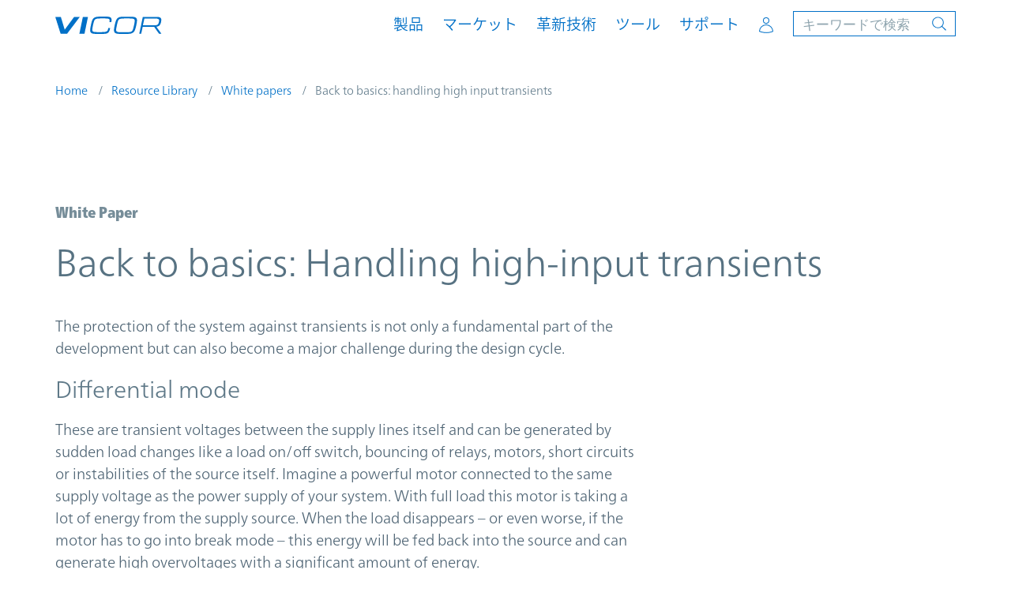

--- FILE ---
content_type: text/html;charset=UTF-8
request_url: https://www.vicorpower.com/ja-jp/resource-library/white-papers/back-to-basics-handling-high-input-transients
body_size: 15231
content:
<!DOCTYPE html>

<html lang="ja_JP">
<head>
    <meta http-equiv="X-UA-Compatible" content="IE=Edge"/>
    <meta name="baidu-site-verification" content="K0UxziJ7dJ"/>
    <meta http-equiv="Content-Type" content="text/html; charset=utf-8"/>
    <meta name="viewport" content="width=device-width, initial-scale=1, shrink-to-fit=no, minimum-scale=1">

    <meta name="twitter:card" content="summary"/>

<meta property="og:title" content="Back to basics: handling high input transients"/>
            <meta name="twitter:title" content="Back to basics: handling high input transients"/>
        <meta property="og:description" content="Back to basics: handling high input transients"/>
            <meta name="twitter:description"
                  content="Back to basics: handling high input transients"/>
        <meta property="og:url"
                  content="https://www.vicorpower.com/ja-jp/resource-library/white-papers/back-to-basics-handling-high-input-transients"/><!-- icon -->

    <link rel="icon" href="/modules/vicor-assets/img/favicon.ico"/>

    <link rel="stylesheet" href="/modules/vicor-assets/css/v0115202611/main.css"/>

    <title>Back to basics: handling high input transients</title>
    <link rel='canonical' href='https://www.vicorpower.com/ja-jp/resource-library/white-papers/back-to-basics-handling-high-input-transients'/>
        <script type="text/javascript">
	        if ('undefined' == typeof google_tag_manager) {
	            (function (w, d, s, l, i) {
	                w[l] = w[l] || [];
	                w[l].push({
	                        'gtm.start': new Date().getTime(), event: 'gtm.js'
	                    }
	                );
	                var f = d.getElementsByTagName(s)[0], j = d.createElement(s), dl = l != 'dataLayer' ? '&l=' + l : '';
	                j.async = true;
	                j.src = '//www.googletagmanager.com/gtm.js?id=' + i + dl;
	                f.parentNode.insertBefore(j, f);
	            })(window, document, 'script', 'dataLayer', 'GTM-N2LW9F');
	        }
	    </script>
<!-- Build datalayer push string from extended categories -->


	<script type="application/javascript">
	        var dataLayer;
	        dataLayer = dataLayer || [];
	        
	            dataLayer.push({
	                'product_category' : 'ac-dc-input-modules, dc-dc-filters', 'vertical_market' : 'rail-and-transportation, aerospace-and-defense', 'document_type' : 'white-paper'
	            });
	        </script>

	    <script>
	            (function (d) {
	                var config = {
	                        kitId: 'lvn0ybc',
	                        scriptTimeout: 3000,
	                        async: true
	                    },
	                    h = d.documentElement, t = setTimeout(function () {
	                        h.className = h.className.replace(/\bwf-loading\b/g, "") + " wf-inactive";
	                    }, config.scriptTimeout), tk = d.createElement("script"), f = false,
	                    s = d.getElementsByTagName("script")[0], a;
	                h.className += " wf-loading";
	                tk.src = 'https://use.typekit.net/' + config.kitId + '.js';
	                tk.async = true;
	                tk.onload = tk.onreadystatechange = function () {
	                    a = this.readyState;
	                    if (f || a && a != "complete" && a != "loaded") return;
	                    f = true;
	                    clearTimeout(t);
	                    try {
	                        Typekit.load(config)
	                    } catch (e) {
	                    }
	                };
	                s.parentNode.insertBefore(tk, s)
	            })(document);
	        </script>
	    



<script type="application/json" id="jahia-data-ctx">{"contextPath":"","lang":"ja_JP","uilang":"ja_JP","siteUuid":"d779db45-d34d-45ee-8ba7-60a21caa3e17","wcag":false,"ckeCfg":""}</script>
<script type="application/json" id="jahia-data-ck">{"path":"/modules/ckeditor/javascript/"}</script>
<script id="staticAssetJavascript0" src="/generated-resources/a3c3c406c306cf2a7c11bf4fd252e1.min.js"  ></script>
<script type="text/javascript" nonce="NmE5ZDg2NGEtNGU4Yy00NmIyLWFmMWYtOTQxNThjZDJiMDEw">
    window.digitalDataOverrides = window.digitalDataOverrides || [];
    window.digitalData = {
        "scope": "vicor",
        "site": {
            "siteInfo": {
                "siteID": "d779db45-d34d-45ee-8ba7-60a21caa3e17"
            }
        },
        "page": {
            "pageInfo": {
                "pageID": "6d6e3258-3b51-45ae-bc85-6dc178bd0872",
                "nodeType": "jnt:page",
                "pageName": "Back to basics: handling high input transients",
                "pagePath": "/sites/vicor/home/resource-library/white-papers/previously-blog-posts/back-to-basics-handling-high-input-transients",
                "templateName": "one-column",
                "destinationURL": document.location.origin + document.location.pathname,
                "destinationSearch": document.location.search,
                "referringURL": null,
                "language": "ja_JP",
                "categories": ["/sites/systemsite/categories/page-content-topics/low-emi","/sites/systemsite/categories/products/ac-dc-input-modules","/sites/systemsite/categories/resource-categories/rail-and-transportation","/sites/systemsite/categories/products/dc-dc-filters","/sites/systemsite/categories/resource-categories/aerospace-and-defense","/sites/systemsite/categories/resource-types/white-paper"],
                "tags": []
            },
            "consentTypes":[
                
            ]
        },
        "events": [],
        "contextServerPublicUrl": "/modules/jexperience/proxy/vicor",
        "sourceLocalIdentifierMap" : {},
        "wemInitConfig":  {
            "contextServerUrl" : "/modules/jexperience/proxy/vicor",
            "isPreview": false,
            "timeoutInMilliseconds": 1000,
            "dxUsername" : "guest",
            "contextServerCookieName" : "context-profile-id",
            "activateWem": false,
            "enableWemActionUrl": "/ja-jp/sites/vicor.enableWem.do",
            "requiredProfileProperties": ['j:nodename'],
            "requiredSessionProperties": [],
            "requireSegments": false,
            "requireScores": false
        }, 
    };

   // Expose Wem init functions  
   wem.init();
  </script>

<script type="application/json" id="jahia-data-aggregatedjs">{"scripts":["/modules/jexperience/javascript/jexperience/dist/3_6_2/wem.min.js"]}</script>

<script type="text/javascript" src="/modules/CsrfServlet"></script>

                              <script>!function(a){var e="https://s.go-mpulse.net/boomerang/",t="addEventListener";if("False"=="True")a.BOOMR_config=a.BOOMR_config||{},a.BOOMR_config.PageParams=a.BOOMR_config.PageParams||{},a.BOOMR_config.PageParams.pci=!0,e="https://s2.go-mpulse.net/boomerang/";if(window.BOOMR_API_key="T2A9J-8TVGF-YUHTV-Z2RNB-EZWMA",function(){function n(e){a.BOOMR_onload=e&&e.timeStamp||(new Date).getTime()}if(!a.BOOMR||!a.BOOMR.version&&!a.BOOMR.snippetExecuted){a.BOOMR=a.BOOMR||{},a.BOOMR.snippetExecuted=!0;var i,_,o,r=document.createElement("iframe");if(a[t])a[t]("load",n,!1);else if(a.attachEvent)a.attachEvent("onload",n);r.src="javascript:void(0)",r.title="",r.role="presentation",(r.frameElement||r).style.cssText="width:0;height:0;border:0;display:none;",o=document.getElementsByTagName("script")[0],o.parentNode.insertBefore(r,o);try{_=r.contentWindow.document}catch(O){i=document.domain,r.src="javascript:var d=document.open();d.domain='"+i+"';void(0);",_=r.contentWindow.document}_.open()._l=function(){var a=this.createElement("script");if(i)this.domain=i;a.id="boomr-if-as",a.src=e+"T2A9J-8TVGF-YUHTV-Z2RNB-EZWMA",BOOMR_lstart=(new Date).getTime(),this.body.appendChild(a)},_.write("<bo"+'dy onload="document._l();">'),_.close()}}(),"".length>0)if(a&&"performance"in a&&a.performance&&"function"==typeof a.performance.setResourceTimingBufferSize)a.performance.setResourceTimingBufferSize();!function(){if(BOOMR=a.BOOMR||{},BOOMR.plugins=BOOMR.plugins||{},!BOOMR.plugins.AK){var e=""=="true"?1:0,t="",n="clpnsjqxhzdb42lizrsa-f-0ae3f5ac9-clientnsv4-s.akamaihd.net",i="false"=="true"?2:1,_={"ak.v":"39","ak.cp":"455434","ak.ai":parseInt("727653",10),"ak.ol":"0","ak.cr":9,"ak.ipv":4,"ak.proto":"h2","ak.rid":"24bf7849","ak.r":47358,"ak.a2":e,"ak.m":"dsca","ak.n":"essl","ak.bpcip":"18.222.217.0","ak.cport":36516,"ak.gh":"23.208.24.236","ak.quicv":"","ak.tlsv":"tls1.3","ak.0rtt":"","ak.0rtt.ed":"","ak.csrc":"-","ak.acc":"","ak.t":"1768475748","ak.ak":"hOBiQwZUYzCg5VSAfCLimQ==MdVpHu9m/PaujZ4J1ZbZw9IpaGh5iK5qcQ93Q5m2LFYt/PDf7phxm4Om+bdCb1cyCQqMHWu7RfFCKNkBStc+Nto2kzVdK9xZkpy0KdqF7v5DMFN4L1NNQ28G08LR23FFwRyZvrGFGHIS8zxa0H8TFgEhLOpLObp+gdUonmLknR7S48ElMOhCngxBE/5ZYgX9shSd3ayXW6bq9D+v4XikPrIxj3jsfMB9lt/Dgw7TZxjEr8rcnwcdoVxASmcuyd3J9hITr8EVPDKnSYY1BZ6iVYGcg1adieeg6duUA3jkVLtZdwN0o6OTlFXPT2JtfASovmVKlvp5BsVC5HOt/Gv4LkufdvodTL/5hLzoi7AJQ5xyITUsNpwEz/OZWeytx9MKhrrh9G/X3WQa4h5AldQMoLFgqKnsyQ4+DYEGq9j/frM=","ak.pv":"56","ak.dpoabenc":"","ak.tf":i};if(""!==t)_["ak.ruds"]=t;var o={i:!1,av:function(e){var t="http.initiator";if(e&&(!e[t]||"spa_hard"===e[t]))_["ak.feo"]=void 0!==a.aFeoApplied?1:0,BOOMR.addVar(_)},rv:function(){var a=["ak.bpcip","ak.cport","ak.cr","ak.csrc","ak.gh","ak.ipv","ak.m","ak.n","ak.ol","ak.proto","ak.quicv","ak.tlsv","ak.0rtt","ak.0rtt.ed","ak.r","ak.acc","ak.t","ak.tf"];BOOMR.removeVar(a)}};BOOMR.plugins.AK={akVars:_,akDNSPreFetchDomain:n,init:function(){if(!o.i){var a=BOOMR.subscribe;a("before_beacon",o.av,null,null),a("onbeacon",o.rv,null,null),o.i=!0}return this},is_complete:function(){return!0}}}}()}(window);</script></head>

<body class="light-theme">
<a class="sr-only sr-only-focusable" data-module="GeoLocation"
   data-props='{"apiUrl": "/ja-jp/resource-library/white-papers/previously-blog-posts/back-to-basics-handling-high-input-transients.locationUpdate.do"}' href="#main">Skip to
    main content</a>

<header class="header" data-module="Header" data-set-sticky data-additional-offset="#site-banner">
	<div class="persistent-container">
		<div class="navbar navbar-expand-lg navbar-light container ">
			<div class="navbar-brand">
    <a href="https://www.vicorpower.com/ja-jp/" target="_self">
        <img class="logo-dark" src="/files/live/sites/vicor/files/header/vicor-logo-dk-01.svg" alt="Vicor Modular Power Components - Official Logo"/>
        <img class="logo-light" src="/files/live/sites/vicor/files/header/vicor-logo-lt-01.svg" alt="Vicor Modular Power Components - Official Logo"/>
        </a>
</div><h1></h1>

<!-- Start Search Form -->

<form data-family-lookup-url="/ja-jp/resource-library/white-papers/previously-blog-posts/back-to-basics-handling-high-input-transients.familyLookup.do" method="get" autocomplete="off" data-site-search-autosuggest-url="/ja-jp/resource-library/white-papers/previously-blog-posts/back-to-basics-handling-high-input-transients.siteSearchAutoSuggest.do" name="searchForm" action="/ja-jp/search-results" data-part-search-url="/ja-jp/resource-library/white-papers/previously-blog-posts/back-to-basics-handling-high-input-transients.partsSearch.do" id="search-form" class="search form-inline collapse" data-module="AutoComplete" >
    <input type="hidden" name="jcrMethodToCall" value="get" />
    <input type="hidden" name="src_originSiteKey" value="vicor"/>
    <input type="hidden" name="src_sites.values" value="vicor"/><input type="hidden" name="src_sitesForReferences.values" value="systemsite"/>
<input type="hidden" name="src_languages.values" value="ja_JP"/><div class="background-container">
		<div class="container">
			<div class="d-flex justify-content-end">
				<div class="navbar-brand search-bar-brand">
					<a href="https://www.vicorpower.com" >
	
							<img class="logo-dark" src="/modules/vicor-assets/img/vicor-logo-dk.svg" alt="search-bar-1"/>
	
					</a>
				</div>
				<div class="search-wrapper" id="search-bar-wrapper">
					<label class="sr-only" for="search-input">検索する</label>
	
						<!--  -->
					<input name="src_terms[0].term" id="searchTerm" placeholder="キーワードで検索" type="text" class="form-control d-none d-md-block keep-placeholder js-search-term"  value=""/>
<input type="hidden" name="src_terms[0].applyFilter" value="true"/>
<input type="hidden" name="src_terms[0].match" value="all_words"/>
<input type="hidden" name="src_terms[0].fields.siteContent" value="true"/>
<input type="hidden" name="src_terms[0].fields.tags" value="true"/>
<!--  -->
					<input name="src_terms[1].term" id="searchTermMobile" placeholder="キーワードで検索" type="text" class="form-control d-md-none keep-placeholder js-search-term-mobile"  value=""/>
<input type="hidden" name="src_terms[1].applyFilter" value="true"/>
<input type="hidden" name="src_terms[1].match" value="all_words"/>
<input type="hidden" name="src_terms[1].fields.siteContent" value="true"/>
<input type="hidden" name="src_terms[1].fields.tags" value="true"/>
<input type="hidden" name="cat" value=""/>
					<button class="btn my-2 my-sm-0 mr-md-0 searchSubmit" type="submit" aria-label="Start Search">
						<span class="icon icon-svg icon-sm"><svg><use xlink:href="#icon-search"></use></svg></span>
					</button>
	
					<button class="search-toggler-active" type="button" data-toggle="collapse" data-target="#search-form" aria-controls="search-form" aria-expanded="true" aria-label="Hide site search" >
						<span class="icon icon-svg icon-sm"><svg><use xlink:href="#icon-close"></use></svg></span>
					</button>
				</div>
			</div>
		</div>
	</div>
</form><!-- Grouping of Back Button and Menu Button -->
<div class="btn-group">
    <button class="search-toggler d-lg-none" type="button" data-toggle="collapse" data-target="#search-form"
                aria-controls="search-form" aria-expanded="false"
                aria-label="サイト検索を切り替える">
            <span class="icon icon-svg icon-sm"><svg><use xlink:href="#icon-search"></use></svg></span>
        </button>
    <button class="navbar-toggler" type="button" data-toggle="collapse" data-target="#navbarSupportedContent"
            aria-controls="navbarSupportedContent" aria-expanded="false"
            aria-label="ナビゲーションを切り替える">
        <span class="icon icon-svg icon-sm"><svg><use xlink:href="#icon-menu"></use></svg></span>
    </button>
</div>


<!-- Start Main Nav -->
<div class="collapse navbar-collapse" id="navbarSupportedContent">
    <!-- Mobile only menu navigation -->
    <div class="btn-group d-lg-none">
        <button class="btn-back" aria-label="前のメニューパネルに戻る">
            <span class="icon icon-svg icon-sm"><svg><use xlink:href="#icon-back"></use></svg></span>
        </button>
        <button class="btn-close" aria-label="メニューナビゲーションを閉じる">
            <span class="icon icon-svg icon-sm"><svg><use xlink:href="#icon-close"></use></svg></span>
        </button>
    </div>

    <nav class="ml-auto">
                <ul class="navbar-nav mr-auto align-items-lg-center">
                    <!-- Level 1 -->
                <li class="nav-item product-menu">
                    <a class="nav-link" href="#" role="button" data-url="" role="button" data-toggle="collapse"
                       data-target="#navbar-0-panel-nav" data-level="1" aria-haspopup="true"
                       aria-expanded="false"
                       aria-controls="navbar-0-panel-nav"
                       aria-label="">製品</a>

                    <!-- Level 2 -->
                    <div class="dropdown-menu parent" id="navbar-0-panel-nav" role="dialog">

                        <!-- Close menu button -->
                        <button class="btn-close d-none d-lg-block"
                                aria-label="メニューナビゲーションを閉じる">
                            <span class="icon icon-svg icon-sm"><svg><use xlink:href="#icon-close"></use></svg></span>
                        </button>

                        <div class="d-md-flex">
                            <div class="featured-nav-links">
            <ul>
                <li>
                     <a class="nav-link mobile-inline-nav-link" href="/ja-jp/ac-dc">AC-DCコンバータ</a>

                    <!-- Level 3 -->
                    <ul class="dropdown-menu mobile-inline" id="navbar-0-panel-nav-1">
                        <li><a class="" href="/ja-jp/ac-dc/converters">コンバータ</a>
        	</li><li><a class="" href="/ja-jp/ac-dc/input-modules">入力モジュール</a>
        	</li></ul>
                </li><li>
                     <a class="nav-link mobile-inline-nav-link" href="/ja-jp/dc-dc">DC-DCコンバータ</a>

                    <!-- Level 3 -->
                    <ul class="dropdown-menu mobile-inline" id="navbar-1-panel-nav-1">
                        <li><a class="" href="/ja-jp/dc-dc/isolated-regulated">絶縁型レギュレータ</a>
        	</li><li><a class="" href="/ja-jp/dc-dc/isolated-fixed-ratio">絶縁型電圧変換比固定</a>
        	</li><li><a class="" href="/ja-jp/dc-dc/non-isolated-regulated">非絶縁型レギュレータ</a>
        	</li><li><a class="" href="/ja-jp/dc-dc/non-isolated-fixed-ratio">非絶縁型電圧変換比固定</a>
        	</li><li><a class="" href="/ja-jp/dc-dc/filters">フィルタ</a>
        	</li></ul>
                </li><li><a class="nav-link" href="/ja-jp/all-products/automotive">車載</a>
        	</li><li>
                     <a class="nav-link mobile-inline-nav-link" href="/ja-jp/mil-cots">MIL-COTS</a>

                    <!-- Level 3 -->
                    <ul class="dropdown-menu mobile-inline" id="navbar-2-panel-nav-1">
                        <li><a class="" href="/ja-jp/mil-cots/ac-dc">AC-DC</a>
        	</li><li><a class="" href="/ja-jp/mil-cots/dc-dc">DC-DC</a>
        	</li><li><a class="" href="/ja-jp/mil-cots/power-systems">VPX システム</a>
        	</li></ul>
                </li><li>
                     <a class="nav-link mobile-inline-nav-link" href="/ja-jp/custom-power-systems">カスタム電源</a>

                    <!-- Level 3 -->
                    <ul class="dropdown-menu mobile-inline" id="navbar-3-panel-nav-1">
                        <li><a class="" href="/ja-jp/all-products/vicor-power-systems/vicor-power-systems-commerical">Custom Commercial</a>
        	</li><li><a class="" href="/ja-jp/all-products/vicor-power-systems/vicor-power-systems-aerospace-and-defense">Custom Aerospace and Defense</a>
        	</li></ul>
                </li><li><a class="nav-link" href="/ja-jp/accessories">アクセサリ（電気・機構）</a>
        	</li></ul>

            </div><div class="featured-nav-links">
            <ul>
                </ul>

            <!-- Power System Designer Module activated from mobile level 3 links data-target="#psd-panel" -->
                <div class="dropdown-menu" id="psd-panel">
                    <!-- Adds 'widget' class to power-system-designer.ejs for specific styling -->
<div class="psd-header bg-color-blue-600">
    パワーシステムデザイナーを使って<span style="white-space:nowrap">クイック製品検索</span></div>
<form class="power-system-designer needs-validation widget bg-color-gray-100" data-module="PowerSystemDesigner"
	  data-props='{"validationUrl":"/cms/render/live/ja_JP/sites/vicor/home/product-detail-page.powerSystemDesignerValidation.do","instanceId":"0"}'
	  novalidate data-errorstatic data-outputspecs="#output-specs-0"
	  data-amps-label="Enter amps" data-watts-label="Enter watts" name="searchForm" action="https://sapps.vicorpower.com/SolutionSelector/web/procExtPsdInit2.do?locale=ja-jp" method="post">

	<input id="startPage" name="startPage" type="hidden" value="NavMenu"/>

	<h4 class="large">入力仕様：</h4>

	<div class="inner-container flex">

		<!-- AC / DC -->
		<div class="radio-switch form-check ac-dc mb-spacer mb-lg-0">
			<div class="form-group mb-0">
				<input class="form-check-input" type="radio" name="acOrDc-i0" id="acRadio-0" value='AC'>
				<label class="form-check-label" for="acRadio-0">
					<span class="text-adjust">AC</span>
				</label>
			</div>

			<div class="form-group mb-0">
				<input class="form-check-input" type="radio" name="acOrDc-i0" id="dcRadio-0" value='DC' checked>
				<label class="form-check-label" for="dcRadio-0">
					<span class="text-adjust">DC</span>
				</label>
			</div>
		</div>

		<!-- Min, nom and max Inputs -->
		<div class="input-group-container" data-conditionals  data-msg='入力'>
			<div class="form-group">
				<div class="rel-container d-flex flex-wrap">
					<span class="label small">
						<span class="d-none d-md-block">Min input:</span>
						<span class="d-md-none">Minimum input:</span>
					</span>

					<input type="text" class="form-control has-label-completion js-number-input  small sm long" autocomplete="off" id="vinMin-0" name="vinMin-i0" maxlength="10" step="0.1" data-min>
					<label for="vinMin-0" data-text class="small d-flex"><span class="input-value"></span>

						<span class="widget-label">V<span class="extra-small">DC</span></span>
					</label>
					<span class="invalid-feedback" data-error-id="vinMin-0" data-error-required="Required" data-error-check="Check value"></span>
				</div>
			</div>
			<div class="form-group">
				<div class="rel-container d-flex flex-wrap">
					<span class="label small">
						<span class="d-none d-md-block">Nom input:</span>
						<span class="d-md-none">Nominal input:</span>
					</span>

					<input type="text" class="form-control has-label-completion js-number-input  small sm long" autocomplete="off" id="vinNom-0" name="vinNom-i0" maxlength="10" step="0.1" data-nom>
					<label for="vinNom-0" data-text class="small d-flex"><span class="input-value"></span>
						<span class="widget-label">V<span class="extra-small">DC</span></span>
					</label>
					<span class="invalid-feedback" data-error-id="vinMin-0" data-error-required="Required" data-error-check="Check value"></span>
				</div>
			</div>
			<div class="form-group mb-0">
				<div class="rel-container d-flex flex-wrap">
					<span class="label small">
						<span class="d-none d-md-block">Max input:</span>
						<span class="d-md-none">Maximum input:</span>
					</span>
					<input type="text" class="form-control has-label-completion js-number-input small sm long" autocomplete="off" id="vinMax-0" name="vinMax-i0" maxlength="10" step="0.1" data-max>
					<label for="vinMax-0" data-text class="small d-flex"><span class="input-value"></span>
						<span class="widget-label">V<span class="extra-small">DC</span></span>
					</label>
					<span class="invalid-feedback" data-error-id="vinMin-0" data-error-required="Required" data-error-check="Check value"></span>
				</div>
			</div>
		</div>
	</div>

	<!-- Start Output Specs -->
	<div class="output-specs-container">
		<div class="os-panel">
			<div class="row">
				<div class="col-md-11">
					<h4 class="large">出力仕様：</h4>
				</div>
			</div>
		</div>
	</div>

	<!-- Start PSD Navigation -->

	<!-- Next step -->
	<div class="btn-container w-100">
		<div class="text-right">
			<button class="btn btn-outline-primary btn-cta" data-next data-focus-last><span class="text-adjust">出力仕様の設定</span></button>
		</div>

		<div class="inner-container" data-validated>
			<!-- Add another output -->
			<div class="text-left add-another">
				<button class="btn btn-reset" data-add>出力仕様を追加</button>
				<button class="btn btn-reset" type="submit" data-redirect>出力仕様を追加</button>
			</div>

			<!-- Submit form and take user to a new window -->
			<button class="btn btn-primary" type="submit" data-submit>結果を見る</button>
		</div>

		<input type="hidden" name="executeSearch" value="true" />
	</div>
</form>

<!-- Output Specs Markup for injection - Populates unique IDs for inputs -->
<div data-populate id="output-specs-0">
	<div class="inner-container flex">
		<div class="mb-spacer d-flex d-lg-block">
			<span class="d-block small" data-optionalOutputName>出力<span class="id"></span></span>
			<button class="btn btn-reset btn-remove d-none" type="button" data-remove>Remove</button>
		</div>

		<div>

			<div class="d-md-flex d-lg-block">
				<!-- Isolated / Non-Isolated -->

				<label class="label small d-block d-md-none dc-option">絶縁?</label>
				<div class="radio-switch form-check dc-option mb-spacer">
					<div class="form-group dc-option">
						<input class="form-check-input" type="radio" id="isolationCheckbox-0" name="isolationYn-i0" value="Y">
						<label class="form-check-label" for="isolationCheckbox-0">
							<span class="d-none d-md-block">絶縁</span>
							<span class="d-md-none">Y</span>
						</label>
					</div>

					<div class="form-group dc-option">
						<input class="form-check-input" type="radio" id="nonIsolatedCheckbox-0" name="isolationYn-i0" value="N" checked>
						<label class="form-check-label" for="nonIsolatedCheckbox-0">
							<span class="d-none d-md-block">非絶縁</span>
							<span class="d-md-none">N</span>
						</label>
					</div>
				</div>
				<div class="d-md-flex">
					<div class="radio-switch form-check ac-option solo mb-spacer">
						<div class="form-group ac-option">
							<input class="form-check-input" type="radio" id="isolationCheckbox-0-ac" name="isolationYn-i0-ac" value="Y" checked>
							<label class="form-check-label" for="isolationCheckbox-0-ac">
								<span>絶縁</span>
							</label>
						</div>
					</div>
					<div class="radio-switch form-check ml-0 ac-option solo mb-spacer">
						<div class="form-group ac-option">
							<input class="form-check-input" type="radio" id="regulatedRadio-ac-0-ac" name="regulatedOrFixed-i0-ac" value="R" checked>
							<label class="form-check-label" for="regulatedRadio-0-ac">
								Regulation required</label>
						</div>
					</div>
				</div>
				<!-- Regulated / Fixed Ratio -->
				<div class="radio-switch form-check pl-0 dc-option mb-spacer">
					<div class="form-group dc-option">
						<input class="form-check-input" type="radio" id="regulatedRadio-0" name="regulatedOrFixed-i0" value="R" checked>
						<label class="form-check-label" for="regulatedRadio-0">
							定電圧化</label>
					</div>

					<div class="form-group dc-option">
						<input class="form-check-input" type="radio" id="fixedRadio-0" name="regulatedOrFixed-i0" value="F">
						<label class="form-check-label" for="fixedRadio-0">
							電圧変換比率固定</label>
					</div>
				</div>
			</div>

			<!-- Min, nom and max Outputs -->
			<div class="input-group-container mb-spacer table-format" data-conditionals data-msg='出力'>
				<div class="form-group">

					<div class="rel-container d-flex flex-wrap">
						<span class="label small">
							<span class="d-none d-md-block">Min output:</span>
							<span class="d-md-none">Minimum output:</span>
						</span>
						<input type="text" class="form-control has-label-completion js-number-input  small sm" autocomplete="off" id="voutMin-0" name="voutMin-i0" maxlength="10" step="0.1" data-min>
						<label for="voutMin-0" data-text class="small d-flex"><span class="input-value"></span>
							<span class="widget-label">V</span>
						</label>
						<span class="invalid-feedback" data-error-id="voutMin-0" data-error-required="Required" data-error-check="Check value"></span>
					</div>
				</div>
				<div class="form-group">

					<div class="rel-container d-flex flex-wrap">
						<span class="label small">
							<span class="d-none d-md-block">Nom output:</span>
							<span class="d-md-none">Nominal output:</span>
						</span>
						<input type="text" class="form-control has-label-completion js-number-input  small sm" autocomplete="off" id="voutNom-0" name="voutNom-i0" maxlength="10" step="0.1" data-nom>
						<label for="voutNom-0" data-text class="small d-flex"><span class="input-value"></span>
							<span class="widget-label">V</span>
						</label>
						<span class="invalid-feedback" data-error-id="voutNom-0" data-error-required="Required" data-error-check="Check value"></span>
					</div>
				</div>
				<div class="form-group mb-0">

					<div class="rel-container d-flex flex-wrap">
						<span class="label small">
							<span class="d-none d-md-block">Max output:</span>
							<span class="d-md-none">Maximum output:</span>
						</span>

						<input type="text" class="form-control has-label-completion js-number-input  small sm" autocomplete="off" id="voutMax-0" name="voutMax-i0" maxlength="10" step="0.1" data-max>
						<label for="voutMax-0" data-text class="small d-flex"><span class="input-value"></span>
							<span class="widget-label">V</span>
						</label>
						<span class="invalid-feedback" data-error-id="voutMax-0" data-error-required="Required" data-error-check="Check value"></span>
					</div>
				</div>
			</div>

			<div class="d-md-flex">
				<div class="d-flex mb-spacer justify-content-end flex-wrap js-wa-container">
					<!-- Wats & Amps -->
					<div class="power-current">
						<div class="radio-switch form-check pr-0">
							<div class="form-group">
								<input class="form-check-input" type="radio" id="poutRadio-0" name="ioutOrPout-i0" value="W" checked>
								<label class="form-check-label" for="poutRadio-0">
									<span>Watts</span>
								</label>
							</div>

							<div class="form-group">
								<input class="form-check-input" type="radio" id="ioutRadio-0" name="ioutOrPout-i0" value="A">
								<label class="form-check-label" for="ioutRadio-0">
									<span>Amps</span>
								</label>
							</div>
						</div>
					</div>

					<!-- Power/Current -->
					<div class="form-group power-current-input" data-conditionals data-msg='出力'>
						<div class="rel-container d-flex align-items-center flex-wrap">
							<input type="text" class="form-control has-label-completion js-number-input  small md" autocomplete="off" id="iOutPoutValue-0" name="iOutPoutValue-i0" maxlength="10" step="0.1" data-ip>
							<label for="iOutPoutValue-0" data-text class="small d-flex"><span class="input-value"></span>
								<span class="widget-label">W</span>
							</label>
							<span class="invalid-feedback" data-error-id="iOutPoutValue" data-error-required="Required" data-error-check="Check value"></span>
						</div>
					</div>
				</div>
			</div>

			<!-- Select Output Return -->
			<div class="d-none">
				<div class="form-group mb-spacer">
					<label class="sr-only">出力リターン線（-）を選択</label>
					<select class="custom-select custom-maxW selected mb-0 small js-custom-select" name="outputReturn-i0">
						<option value="-OUT1" selected>出力リターン線（-）：出力１</option>
						<option value="New">出力リターン線（-）：新規</option>
					</select>

					<label class="sr-only" for="outputName-0">
						Optional output name:</label>
					<input type="text" class="form-control small lg text-left reset-p input-ellipsis js-custom-input d-none" autocomplete="off" id="outputName-0" name="outputName-0" placeholder="Enter output return name">
				</div>
			</div>

			<!-- Optional output name -->
			<div class="form-group d-none">
				<label class="small label mb-md-0 d-block" for="outputName-0">
					Optional output name:</label>
				<input type="text" class="form-control small lg text-left reset-p input-ellipsis" autocomplete="off" id="outputName-0" name="outputName-0" data-name>
			</div>
		</div>
	</div>
</div>
<span class="psd-footer">Vicor Power System Designer</span></div>
            </div></div>
                    </div>

                    <!-- Persistent 2nd level (generated dynamically) -->
                    <div class="persistent-submenu"></div>
                </li><!-- Level 1 -->
                <li class="nav-item ">
                    <a class="nav-link" href="#" role="button" data-url="/ja-jp/industries-and-innovations" role="button" data-toggle="collapse"
                       data-target="#navbar-5-panel-nav" data-level="1" aria-haspopup="true"
                       aria-expanded="false"
                       aria-controls="navbar-5-panel-nav"
                       aria-label="">マーケット</a>

                    <!-- Level 2 -->
                    <div class="dropdown-menu parent" id="navbar-5-panel-nav" role="dialog">

                        <!-- Close menu button -->
                        <button class="btn-close d-none d-lg-block"
                                aria-label="メニューナビゲーションを閉じる">
                            <span class="icon icon-svg icon-sm"><svg><use xlink:href="#icon-close"></use></svg></span>
                        </button>

                        <div class="d-md-flex">
                            <div class="featured-nav-links">
            <ul>
                <li>
                     <a class="nav-link mobile-inline-nav-link" href="/ja-jp/industries-and-innovations">マーケット別事例</a>

                    <!-- Level 3 -->
                    <ul class="dropdown-menu mobile-inline" id="navbar-5-panel-nav-1">
                        <li><a class="" href="/ja-jp/industries-and-innovations/automotive">自動車</a>
        	</li><li><a class="" href="/ja-jp/industries-and-innovations/battery-lifecycle">バッテリー・ライフサイクル</a>
        	</li><li><a class="" href="/ja-jp/industries-and-innovations/communications">通信</a>
        	</li><li><a class="" href="/ja-jp/industries-and-innovations/computing">コンピューティング</a>
        	</li><li><a class="" href="/ja-jp/industries-and-innovations/aerospace-and-defense-solutions">航空宇宙・防衛</a>
        	</li><li><a class="" href="/ja-jp/industries-and-innovations/emobility">e-モビリティ</a>
        	</li><li><a class="" href="/ja-jp/industries-and-innovations/industrial">産業機器</a>
        	</li><li><a class="" href="/ja-jp/industries-and-innovations/railway-applications">鉄道</a>
        	</li><li><a class="" href="/ja-jp/industries-and-innovations/robotics">ロボティクス</a>
        	</li><li><a class="" href="/ja-jp/industries-and-innovations/leo-satellite">衛星・宇宙システム</a>
        	</li><li><a class="" href="/ja-jp/industries-and-innovations/test-and-measurement">試験・測定器</a>
        	</li><li><a class="" href="/ja-jp/industries-and-innovations/uavs">UAV・ドローン</a>
        	</li></ul>
                </li></ul>

            </div></div>
                    </div>

                    <!-- Persistent 2nd level (generated dynamically) -->
                    <div class="persistent-submenu"></div>
                </li><!-- Level 1 -->
                <li class="nav-item ">
                    <a class="nav-link" href="#" role="button" data-url="/ja-jp/innovation" role="button" data-toggle="collapse"
                       data-target="#navbar-7-panel-nav" data-level="1" aria-haspopup="true"
                       aria-expanded="false"
                       aria-controls="navbar-7-panel-nav"
                       aria-label="">革新技術</a>

                    <!-- Level 2 -->
                    <div class="dropdown-menu parent" id="navbar-7-panel-nav" role="dialog">

                        <!-- Close menu button -->
                        <button class="btn-close d-none d-lg-block"
                                aria-label="メニューナビゲーションを閉じる">
                            <span class="icon icon-svg icon-sm"><svg><use xlink:href="#icon-close"></use></svg></span>
                        </button>

                        <div class="d-md-flex">
                            <div class="featured-nav-links">
            <ul>
                <li><a class="nav-link mobile-inline-nav-link" href="/ja-jp/resource-library/case-studies/powering-innovation">電力供給のイノベーション</a>
        	<p>お客様のイノベーション事例の紹介</p>
</li><li><a class="nav-link mobile-inline-nav-link" href="/ja-jp/innovation">電源技術のイノベーション</a>
        	<p>Vicorの革新的な電源技術の紹介</p></li><li><a class="nav-link mobile-inline-nav-link" href="/ja-jp/industries-and-innovations/the-modular-approach-to-power">モジュールで構成する電源とは</a>
        	</li></ul>

            </div></div>
                    </div>

                    <!-- Persistent 2nd level (generated dynamically) -->
                    <div class="persistent-submenu"></div>
                </li><!-- Level 1 -->
                <li class="nav-item ">
                    <a class="nav-link" href="#" role="button" data-url="/ja-jp/tools" role="button" data-toggle="collapse"
                       data-target="#navbar-8-panel-nav" data-level="1" aria-haspopup="true"
                       aria-expanded="false"
                       aria-controls="navbar-8-panel-nav"
                       aria-label="">ツール</a>

                    <!-- Level 2 -->
                    <div class="dropdown-menu parent" id="navbar-8-panel-nav" role="dialog">

                        <!-- Close menu button -->
                        <button class="btn-close d-none d-lg-block"
                                aria-label="メニューナビゲーションを閉じる">
                            <span class="icon icon-svg icon-sm"><svg><use xlink:href="#icon-close"></use></svg></span>
                        </button>

                        <div class="d-md-flex">
                            <div class="featured-nav-links">
            <ul>
                <li>
                     <a class="nav-link mobile-inline-nav-link" href="http://sapps.vicorpower.com/SolutionSelector/web/psdInit.do?locale=en&reset=Y">パワーシステムデザイナーを使って<span style="white-space:nowrap">クイック製品検索</span></a>

                    <!-- Level 3 -->
                    <ul class="dropdown-menu mobile-inline" id="navbar-8-panel-nav-1">
                        <li><a class="" href="https://sapps.vicorpower.com/SolutionSelector/web/psdInit.do?locale=en&reset=Y">・シンプル検索</a>
        	</li><li><a class="" href="https://sapps.vicorpower.com/SolutionSelector/web/init.do">・パラメータ毎検索</a>
        	</li></ul>
                </li><li><a class="nav-link" href="http://spicewebprd.vicorpower.com/PowerBench-Whiteboard">ホワイトボード</a>
        	</li><li><a class="nav-link" href="/ja-jp/Vicor-tools/simulators">シミュレータ</a>
        	</li><li><a class="nav-link" href="/ja-jp/tools/calculators">カリキュレータ</a>
        	</li><li><a class="nav-link" href="/ja-jp/vicor-tools/lab-tools/power-system-configurator">パワーシステム<span style="white-space:nowrap">コンフィギュレータ</span></a>
        	</li><li><a class="nav-link" href="/ja-jp/quality-center">品質</a>
        	</li><li><a class="nav-link" href="/ja-jp/resource-library">設計エンジニア向け<span style="white-space:nowrap">コンテンツ</span></a>
        	</li></ul>

            </div></div>
                    </div>

                    <!-- Persistent 2nd level (generated dynamically) -->
                    <div class="persistent-submenu"></div>
                </li><!-- Level 1 -->
                <li class="nav-item ">
                    <a class="nav-link" href="#" role="button" data-url="/ja-jp/technical-support" role="button" data-toggle="collapse"
                       data-target="#navbar-10-panel-nav" data-level="1" aria-haspopup="true"
                       aria-expanded="false"
                       aria-controls="navbar-10-panel-nav"
                       aria-label="">サポート</a>

                    <!-- Level 2 -->
                    <div class="dropdown-menu parent" id="navbar-10-panel-nav" role="dialog">

                        <!-- Close menu button -->
                        <button class="btn-close d-none d-lg-block"
                                aria-label="メニューナビゲーションを閉じる">
                            <span class="icon icon-svg icon-sm"><svg><use xlink:href="#icon-close"></use></svg></span>
                        </button>

                        <div class="d-md-flex">
                            <div class="featured-nav-links">
            <ul>
                <li><a class="nav-link" href="/ja-jp/technical-support">技術サポート</a>
        	</li><li><a class="nav-link" href="/ja-jp/tools">ツール</a>
        	</li><li><a class="nav-link" href="/ja-jp/quality-center">品質</a>
        	</li><li><a class="nav-link" href="/ja-jp/resource-library">設計エンジニア向け<span style="white-space:nowrap">コンテンツ</span></a>
        	</li><li><a class="nav-link" href="/ja-jp/contact-us">お問い合わせ</a>
        	</li></ul>

            </div></div>
                    </div>

                    <!-- Persistent 2nd level (generated dynamically) -->
                    <div class="persistent-submenu"></div>
                </li><!-- Level 1 -->
    <!-- <li class="nav-item"><a class="nav-link"
                    href="https://sso.vicorpower.com/auth?service=https://sapps.vicorpower.com/myVicor/myVicorProfile.do">ログイン/登録</a></li> -->
            <li class="nav-item">
                <a class="nav-link" href="https://sso.vicorpower.com/auth?service=https://sapps.vicorpower.com/myVicor/myVicorProfile.do">
                    <span class="sr-only">Account</span>
                    <span class="icon icon-svg icon-sm icon-profile" aria-hidden="true"><svg>
                            <use xlink:href="#icon-icon-profile"></use>
                        </svg></span>
                </a>
            </li><li class="nav-item persistent-search-toggle d-none d-lg-block">
                            <button class="mini-search-wrapper search-toggler" type="button" data-toggle="collapse" data-target="#search-form"
                                    aria-controls="search-form" aria-expanded="false"
                                    aria-label="サイト検索を切り替える">
                                <div class="mini-search-wrapper"> <!-- Mimicking the search-wrapper -->
                                    <!-- <label class="sr-only" for="search-input">検索する</label> -->
                                
                                    <!-- Desktop search input -->
                                    <div class="mini-search-box">
                                        <input type="text" class="mini-form-control" placeholder="キーワードで検索"/>
                                    
                                        <!-- Search icon -->
                                        <div class="mini-search-icon">
                                            <span class="icon icon-svg icon-sm"><svg><use xlink:href="#icon-search"></use></svg></span>
                                        </div>
                                    </div>
                                </div>
                            </button>
                        </li>
                    </ul>
            </nav>
        </div></div>
	</div>

	<div class="search-backdrop d-none"></div>
</header><div class="" id="main">
     <div class="interior-banner">
	<div class="container">
        <div class="breadcrumb-wrapper">
    <div class="breadcrumb-library"  data-module="Breadcrumb">
        <ul id="breadcrumb-list">
            <li>
                        <a class=""  href="/ja-jp/">
                                    Home</a>
                            </li>
                <li>
                        <a class=""  href="/ja-jp/resource-library">
                                    Resource Library</a>
                            </li>
                <li>
                        <a class=""  href="/ja-jp/resource-library/white-papers">
                                    White papers</a>
                            </li>
                <li>
                        Back to basics: handling high input transients</li>
                </ul>
    </div>
</div></div>
</div><div class="section-container">
    <div class="container">
        <div class="row ">
    <!--start grid_12-->
        <div class='col-lg-12 order-mobile-first'>
            <h3>White Paper</h3><h1>Back to basics: Handling high-input transients</h1></div>
        <!--stop grid_12-->
    </div><div class="row ">
    <!--start grid_8-->
        <div class='col-lg-8 order-mobile-first'>
            <div class="section-container-wrapper s-pb-30 s-pb-md-50  s-pt-0    s-pt-md-0">
            <p>The protection of the system against transients is not only a fundamental part of the development but can also become a major challenge during the design cycle.</p>

<h2>Differential mode</h2>

<p>These are transient voltages between the supply lines itself and can be generated by sudden load changes like a load on/off switch, bouncing of relays, motors, short circuits or instabilities of the source itself. Imagine a powerful motor connected to the same supply voltage as the power supply of your system. With full load this motor is taking a lot of energy from the supply source. When the load disappears &ndash; or even worse, if the motor has to go into break mode &ndash; this energy will be fed back into the source and can generate high overvoltages with a significant amount of energy.</p>

<p>The same can happen if inductive loads are switched off. According to the laws of physics, an inductor will maintain the current due to the stored energy. However, if disconnected all of a sudden, the voltage goes up very rapidly. The higher the impedance in the system the higher will be the voltage spike. One may think that this only happens in a heavy industrial environment or in railway applications, where you can even see the arcing between the pantograph and the catenary during short interruptions of the connection. But even in domestic applications, a fuse may blow due to overload or a short circuit. Suddenly, your TV set gets a high transient voltage at the input due to the wires and some other inductive components in the electric installation.</p>

<h2>Common mode</h2>

<p>These transients occur between the input lines and the ground or chassis of the system. Typical sources are electrostatic discharging, which can happen when someone touches the metal chassis of a system. This normally does not do any harm to the system and, in improperly designed systems, it may cause a short interruption. But there are other sources like very strong electromagnetic fields which worst-case are caused by lightning strikes near the equipment.</p>

<p>This brings us to another point of consideration, which is the energy content, the transient source impedance and the duration of the transient voltage itself. While in most cases electrostatic discharge has low energy combined with high source impedance, one can imagine that it&rsquo;s just the opposite when lightning strikes a system or the supply lines. In the case of differential mode transients, a 10W motor certainly generates transient pulses with lower energy compared to one with a power of 100kW.</p>

<p>Therefore it is necessary to look up the values defined for these transients in the applicable standards. They are based on long term experience and real measurements in various applications and under different operating conditions. It&rsquo;s not only the maximum voltage but also the duration and the energy content or source impedance that can be found in these standards. Due to their experience, Vicor application engineers can assist in finding the right standard. The next step is to select the correct strategy to protect the system. First of all the converter itself has to work over the full rated nominal input voltage as every transient suppression circuit can only protect the system for a limited period of time. Transients with the duration of a few ns or &micro;s and lower energy content may be blocked by passive filters or simple active protection devices like varistors or transzorb diodes.</p>

<p>For higher energy pulses with voltages up to 3-4 times the maximum nominal supply voltage, and sometimes aduration of several ms, this simple approach is no longer possible, and more complex active clamping circuits are needed. During the transient pulse the power supply is either electronically disconnected from the source or a linear regulator limits the current and voltage at the front end. By using the appropriate complete filter solution, like the FIAM110&nbsp;for railway applications the system will be protected.</p></div><div class="section-container-wrapper s-pb-0 s-pb-md-0  s-pt-0   negate-p-mb s-pt-md-0">
            <h2>Related content</h2>

<p>Product overview: <a href="/ja-jp/dc-dc_filters/fiam-filter_input_attenuator_module" title="FIAM">FIAM110 filter input attenuator module</a></p>

<p>Application note: <a href="/documents/application_notes/vichip_appnote22.pdf" title="vichip_appnote22.pdf">MIL EMI and transient solutions</a></p></div></div>
        <!--stop grid_8-->
    <!--start grid_4-->
        <div class='col-lg-4'>
            </div>
        <!--stop grid_4-->
    </div></div>
</div><!-- Screen Reader only - required ADA title for section -->
<section class="section-container ">
    <h2 class="sr-only">コンテンツ</h2>

    <div class="container">

        <h2 class="headline-1">設計エンジニア向けコンテンツ</h2>
        <div class="row">
            <article class="col-md-6 col-lg-3  article-block featuredcontent c97a3024-2b45-4317-93bf-555bc93309b7"
		 data-type=",white-paper,"
		 data-product=","
		 data-topic=","
		 data-resource=",satellite,">
	<a href="/ja-jp/resource-library/white-papers/defense-platforms-using-mosa-sosa-and-vpx-lp" target="_self">
		<figure>
			<picture class="img-aspect-65 mb-3">
					<img class="lazy"
     data-srcset="/files/live/sites/vicor/files/images/resources-library/white-papers/Vicor-white-paper-featured-image-defense-MOSA-SOSA.jpg?t=340 340w,
                /files/live/sites/vicor/files/images/resources-library/white-papers/Vicor-white-paper-featured-image-defense-MOSA-SOSA.jpg?t=767 767w,
                /files/live/sites/vicor/files/images/resources-library/white-papers/Vicor-white-paper-featured-image-defense-MOSA-SOSA.jpg?t=1150 1150w,
                /files/live/sites/vicor/files/images/resources-library/white-papers/Vicor-white-paper-featured-image-defense-MOSA-SOSA.jpg?t=1534 1534w,
                /files/live/sites/vicor/files/images/resources-library/white-papers/Vicor-white-paper-featured-image-defense-MOSA-SOSA.jpg?t=1982 1982w,
                /files/live/sites/vicor/files/images/resources-library/white-papers/Vicor-white-paper-featured-image-defense-MOSA-SOSA.jpg?t=2398 2398w,
                /files/live/sites/vicor/files/images/resources-library/white-papers/Vicor-white-paper-featured-image-defense-MOSA-SOSA.jpg?t=2780 2780w"
     alt="Array radar system image"
     
            data-sizes="(min-width: 992px) 300px, (min-width: 768px) 500px, 100vw"
        
    data-src="/files/live/sites/vicor/files/images/resources-library/white-papers/Vicor-white-paper-featured-image-defense-MOSA-SOSA.jpg?t=767"

></picture>
			<figcaption>
				<strong class="d-block headline-6 non-link">
							ホワイトペーパー</strong>
				<p>The future of standardized defense platforms using MOSA, SOSA and VPX open architectures</p></figcaption>
			<p class="color-gray-700">The future of standardized defense platforms using MOSA, SOSA and VPX open architectures</p>
					</figure>
	</a>
</article><article class="col-md-6 col-lg-3  article-block featuredcontent 07cea7f0-95ec-4007-a3f9-67ce6caec051"
		 data-type=",white-paper,"
		 data-product=","
		 data-topic=","
		 data-resource=",satellite,">
	<a href="/ja-jp/resource-library/white-papers/new-space-fpa-lp" target="_self">
		<figure>
			<picture class="img-aspect-65 mb-3">
					<img class="lazy"
     data-srcset="/files/live/sites/vicor/files/images/resources-library/white-papers/Vicor-white-paper-featured-image-newspace-fpa-medium.jpg?t=340 340w,
                /files/live/sites/vicor/files/images/resources-library/white-papers/Vicor-white-paper-featured-image-newspace-fpa-medium.jpg?t=767 767w,
                /files/live/sites/vicor/files/images/resources-library/white-papers/Vicor-white-paper-featured-image-newspace-fpa-medium.jpg?t=1150 1150w,
                /files/live/sites/vicor/files/images/resources-library/white-papers/Vicor-white-paper-featured-image-newspace-fpa-medium.jpg?t=1534 1534w,
                /files/live/sites/vicor/files/images/resources-library/white-papers/Vicor-white-paper-featured-image-newspace-fpa-medium.jpg?t=1982 1982w,
                /files/live/sites/vicor/files/images/resources-library/white-papers/Vicor-white-paper-featured-image-newspace-fpa-medium.jpg?t=2398 2398w,
                /files/live/sites/vicor/files/images/resources-library/white-papers/Vicor-white-paper-featured-image-newspace-fpa-medium.jpg?t=2780 2780w"
     alt="Satellite image"
     
            data-sizes="(min-width: 992px) 300px, (min-width: 768px) 500px, 100vw"
        
    data-src="/files/live/sites/vicor/files/images/resources-library/white-papers/Vicor-white-paper-featured-image-newspace-fpa-medium.jpg?t=767"

></picture>
			<figcaption>
				<strong class="d-block headline-6 non-link">
							ホワイトペーパー</strong>
				<p>Delivering higher power density and low noise for New Space applications</p>
</figcaption>
			<p class="color-gray-700">Patented power design techniques and architectures needed to deliver optimal power and low noise for space communications applications</p>
					</figure>
	</a>
</article><article class="col-md-6 col-lg-3  article-block featuredcontent 0a12805e-895c-40d8-b45d-3b8caf16315a"
		 data-type=",white-paper,"
		 data-product=",dc-dc-non-isolated-regulated,"
		 data-topic=","
		 data-resource=",">
	<a href="/ja-jp/resource-library/white-papers/high-performance-zvs-buck-regulator-removes-barriers" target="_self">
		<figure>
			<picture class="img-aspect-65 mb-3">
					<img class="lazy"
									data-sizes="(min-width: 992px) 300px, (min-width: 768px) 500px, 100vw"
									data-src="/files/live/sites/vicor/files/images/resources-library/white-papers/icon-zvs-on-dark-main-blue.svg"
									alt="48V blue icon image"
									
								>
							</picture>
			<figcaption>
				<strong class="d-block headline-6 non-link">
							ホワイトペーパー</strong>
				<p>High-performance ZVS buck regulator removes barriers to increased power throughput in wide‑input-range point-of-load applications</p>
</figcaption>
			<p class="color-gray-700">Today's higher performance applications require more than what conventional regulators can offer. Learn how ZVS topology can boost your performance.</p>
					</figure>
	</a>
</article><article class="col-md-6 col-lg-3  article-block featuredcontent ff3dc1e8-f81e-41fe-8bbd-4740ada39f43"
		 data-type=",white-paper,"
		 data-product=",dc-dc-isolated-fixed-ratio,dc-dc-non-isolated-fixed-ratio,"
		 data-topic=","
		 data-resource=",industrial,">
	<a href="/ja-jp/resource-library/white-papers/redefining-power-delivery-networks-with-fixed-ratio-converters" target="_self">
		<figure>
			<picture class="img-aspect-65 mb-3">
					<img class="lazy"
     data-srcset="/files/live/sites/vicor/files/images/resources-library/white-papers/Vicor-white-paper-featured-image-boosting-PDN-performance.jpg?t=340 340w,
                /files/live/sites/vicor/files/images/resources-library/white-papers/Vicor-white-paper-featured-image-boosting-PDN-performance.jpg?t=767 767w,
                /files/live/sites/vicor/files/images/resources-library/white-papers/Vicor-white-paper-featured-image-boosting-PDN-performance.jpg?t=1150 1150w,
                /files/live/sites/vicor/files/images/resources-library/white-papers/Vicor-white-paper-featured-image-boosting-PDN-performance.jpg?t=1534 1534w,
                /files/live/sites/vicor/files/images/resources-library/white-papers/Vicor-white-paper-featured-image-boosting-PDN-performance.jpg?t=1982 1982w,
                /files/live/sites/vicor/files/images/resources-library/white-papers/Vicor-white-paper-featured-image-boosting-PDN-performance.jpg?t=2398 2398w,
                /files/live/sites/vicor/files/images/resources-library/white-papers/Vicor-white-paper-featured-image-boosting-PDN-performance.jpg?t=2780 2780w"
     alt="Redefining PDNs image"
     
            data-sizes="(min-width: 992px) 300px, (min-width: 768px) 500px, 100vw"
        
    data-src="/files/live/sites/vicor/files/images/resources-library/white-papers/Vicor-white-paper-featured-image-boosting-PDN-performance.jpg?t=767"

></picture>
			<figcaption>
				<strong class="d-block headline-6 non-link">
							ホワイトペーパー</strong>
				<p>電力供給ネットワークを刷新する 電圧変換比固定 DC-DC コンバータ</p>
</figcaption>
			<p class="color-gray-700">This white paper discusses the fixed ratio, DC DC converter and why designers should consider it an essential part of the power delivery architecture</p>
					</figure>
	</a>
</article></div>

        </div>
</section></div><footer class="footer bg-color-blue-700">
	<div class="container">
		<div class="row" >
     <!-- Start "footer-nav component" -->
	    <div class="col-lg-6 order-2 order-lg-1">
	        <div class="row">
	            <div class="col-md-6">
	                <!-- Start "footer-nav component" -->
<ul class="nav flex-column">
    <li class="nav-item"><a href="/ja-jp/contact-us" >お問い合わせ</a></li>
    <li class="nav-item"><a href="/ja-jp/about-the-company" target="_self">Vicorについて</a></li>
    <li class="nav-item"><a href="/ja-jp/press-room" target="_self">ニュース &amp; プレス</a></li>
    <li class="nav-item"><a href="https://careers.vicorpower.com" >採用情報</a></li>
    <li class="nav-item"><a href="https://vicorcorporation.gcs-web.com/" >IR 情報</a></li>
    <li class="nav-item"><a href="/ja-jp/quality-center" target="_self">品質</a></li>
    <li class="nav-item"><a href="https://vicor.my.site.com/Distributors" target="_blank">Sales Resource Center</a></li>
    <li class="nav-item"><a href="/ja-jp/about-the-company/terms-and-cond-excess-inventory-1" target="_self">アクセシビリティ ステートメント</a></li>
    <li class="nav-item"><a href="/ja-jp/privacy-policy" target="_self">プライバシーポリシー</a></li>
    <li class="nav-item"><a href="/ja-jp/sitemap" target="_self">サイトマップ</a></li>
    <li class="nav-item"></li>
    <li class="nav-item"></li>
    <li class="nav-item"></li>
    </ul>
<!-- End "footer-nav component" --></div>
				<div class="col-md-6" >
            <!-- Start "language switcher" -->

<div class="col-md-12 p-0" data-module="LanguageSwitcher">
    <ul class="nav flex-column">
        <li class="nav-item">
	                    <a id="langSwitcher0" rel="zh_TW" title="中国語(繁体字)に切り替える"
						   href="/zh-tw/resource-library/white-papers/back-to-basics-handling-high-input-transients" data-language data-server="www.vicorpower.com" data-domain="vicorpower.com"
						   lang="zh_TW" hreflang="zh_TW">
	                        繁體中文</a>
	                </li>
	            <li class="nav-item">
	                    <a id="langSwitcher1" rel="en_US" title="英語に切り替える"
						   href="/resource-library/white-papers/back-to-basics-handling-high-input-transients" data-language data-server="www.vicorpower.com" data-domain="vicorpower.com"
						   lang="en_US" hreflang="en_US">
	                        English</a>
	                </li>
	            <li class="nav-item">
	                    <a id="langSwitcher2" rel="zh_CN" title="中国語(簡体字)に切り替える"
						   href="/zh-cn/resource-library/white-papers/back-to-basics-handling-high-input-transients" data-language data-server="www.vicorpower.com" data-domain="vicorpower.com"
						   lang="zh_CN" hreflang="zh_CN">
	                        简体中文</a>
	                </li>
	            </ul>
</div></div></div>
	    </div>
	<!-- End "footer-nav component" --><div class="social-media-container col-lg-6 order-1 order-lg-2">
    <ul class="nav social-nav">
    <li class="nav-item">
            <!-- Start "svg component" -->
<a href="https://www.linkedin.com/company/vicor-corporation/" class="nav-link">
			<img data-src="/files/live/sites/vicor/files/images/footer-social-media/linkedin.svg" src="/files/live/sites/vicor/files/images/footer-social-media/linkedin.svg" alt="Vicor LinkedIn page">
		</a>
	<!-- End "svg component" --></li>
    <li class="nav-item">
            <!-- Start "svg component" -->
<a href="https://www.youtube.com/channel/UCzVCA2sdZxxHOgbTs2FPQbw" class="nav-link">
			<img data-src="/files/live/sites/vicor/files/images/footer-social-media/youtube.svg" src="/files/live/sites/vicor/files/images/footer-social-media/youtube.svg" alt="Vicor YouTube page">
		</a>
	<!-- End "svg component" --></li>
    <li class="nav-item">
            <!-- Start "svg component" -->
<a href="https://www.facebook.com/Vicorpower/" class="nav-link">
			<img data-src="/files/live/sites/vicor/files/images/footer-social-media/facebook.svg" src="/files/live/sites/vicor/files/images/footer-social-media/facebook.svg" alt="Vicor Facebook page">
		</a>
	<!-- End "svg component" --></li>
    </ul>
</div></div><div class="row" >
     <div class="col"><span class="copyright">&copy;2026 Vicor Corporation</span></div></div></div>
</footer><div id="icon-bundle" data-path="/modules/vicor-assets/img" data-module="ClickTracker"></div>

<script src="/modules/vicor-assets/javascript/v0115202611/vendor.js"></script>
<script src="/modules/vicor-assets/javascript/v0115202611/main.js"></script>

<script type="text/javascript">
    function lhnStatusUpdate() {
        if(lhnJsSdk.isOnline == true) {
            document.getElementById("lhnHocButton").setAttribute("style", "display: block !important")
        } else {
            document.getElementById("lhnHocButton").setAttribute("style", "display: none !important")
        }
    }

    window.lhnJsSdkInit = function () {
        lhnJsSdk.dictionary = {
            livechat: "LIVE CHAT",
        };
        lhnJsSdk.setup = {
            application_id: "9238d9e4-87b3-4e47-ac15-ca5e24d588e8",
            application_secret: "bhacsduzxlkzj/zgxuqcm4h8pb5vlhltxtvtt/i2ua5wki08ro"
        };
        lhnJsSdk.controls = [{
            type: "hoc",
            id: "10c622ad-4697-40de-536f-d1eb21f33483"
        }];
    };

    (function (d, s) {
        var newjs, lhnjs = d.getElementsByTagName(s)[0];
        newjs = d.createElement(s);
        newjs.src = "https://developer.livehelpnow.net/js/sdk/lhn-jssdk-current.min.js";
        lhnjs.parentNode.insertBefore(newjs, lhnjs);
    }(document, "script"));
</script>
<script type="text/javascript">
    const languages = ["zh-cn", "zh-tw", "ja-jp"];
    const URI = document.location.href;
    parentLang = "";
    languages.forEach(function (lang) {
        if (URI.indexOf(lang) >= 0) {
            parentLang = lang;
        }
    });
    var formLang = "";
    var styleString = "";
    
    function createStyleString(langSpecificFontFamily) {
        return "<style>\n" +
            "  /* Language specific marketo forms styling for " + langSpecificFontFamily + " */ \n" +
            "  .mktoForm .mktoFormRow .mktoError .mktoErrorMsg {\n" +
            "    font-family: Frutiger Neue W01 Light, " + langSpecificFontFamily + ", sans-serif !important;\n" +
            "  }\n" +
            "  .mktoForm .mktoFormRow .mktoLabel {\n" +
            "    font-family: Frutiger Neue W01 Light, " + langSpecificFontFamily + ", sans-serif !important;\n" +
            "  }\n" +
            "  .mktoForm .mktoFormRow input.mktoField, .mktoForm .mktoFormRow textarea.mktoField {\n" +
            "    font-family: Frutiger Neue W01 Light, " + langSpecificFontFamily + ", sans-serif !important;\n" +
            "    font-weight: 700 !important;\n" +
            "  }\n" +
            "  .mktoForm select.mktoField {\n" +
            "    font-family: Frutiger Neue W01 Light, " + langSpecificFontFamily + ", sans-serif !important;\n" +
            "  }\n" +
            "  .mktoForm .mktoFormRow select.mktoField option, .mktoForm .mktoFormRow select.mktoField.mktoValid, .mktoForm .mktoFormRow select.mktoField.mktoInvalid {\n" +
            "    font-family: Frutiger Neue W01 Bd, " + langSpecificFontFamily + ", sans-serif !important;\n" +
            "    font-weight: 700 !important;\n" +
            "  }\n" +
            "  .mktoForm select.mktoField.makebold {\n" +
            "    font-family: Frutiger Neue W01 Light, " + langSpecificFontFamily + ", sans-serif !important;\n" +
            "    font-weight: 700 !important;\n" +
            "  }\n" +
            "  .mktoForm .mktoButtonRow button.mktoButton {\n" +
            "    font-family: Frutiger Neue W01 Bd, " + langSpecificFontFamily + ", sans-serif !important;\n" +
            "    font-weight: 700 !important;\n" +
            "  }\n" +
            "</style>";
    }

    if (parentLang == "zh-cn") {
        formLang = "Simplified Chinese";
        styleString = createStyleString("source-han-sans-simplified-c");
    } else if (parentLang == "zh-tw") {
        formLang = "Traditional Chinese";
        styleString = createStyleString("source-han-sans-traditional");
    } else if (parentLang == "ja-jp") {
        formLang = "Japanese";
        styleString = createStyleString("source-han-sans-japanese");
    } else {
        formLang = "English";
    }
    document.head.insertAdjacentHTML("afterbegin", styleString);
</script>

</body>
</html>

--- FILE ---
content_type: text/javascript;charset=utf-8
request_url: https://www.vicorpower.com/modules/CsrfServlet
body_size: 2964
content:
var owaspCSRFGuardScriptHasLoaded=owaspCSRFGuardScriptHasLoaded||{};if(!0!==owaspCSRFGuardScriptHasLoaded)!function(){if(owaspCSRFGuardScriptHasLoaded=!0,!window.csrfguarded){var e,t={listEvents:e=[],add:function(t,n,s){e.push(arguments)},flush:function(){var t,n;for(t=e.length-1;t>=0;t-=1){if((n=e[t])[0].removeEventListener)n[0].removeEventListener(n[1],n[2],n[3]);if('on'!==n[1].substring(0,2))n[1]='on'+n[1];if(n[0].detachEvent)n[0].detachEvent(n[1],n[2])}}},n='www.vicorpower.com'.split(',');if(d(document.domain,n)){var s='CSRFTOKEN',o='N9EV-0M0N-O3O5-DDJS-Z18O-Q7VH-405U-GRK9',i={isDomContentLoaded:!1},r={pageTokens:{}};if(a(window,'unload',t.flush),a(window,'DOMContentLoaded',(function(){if(i.isDomContentLoaded=!0,r.pageTokensLoaded)y(s,o,r.pageTokens)})),false)!function(){const e='';if(e)a(window,e,(function(e){T([e.detail],s,o,r.pageTokens)}));else if(MutationObserver){const e=new MutationObserver((function(e,t){for(let t in e){const n=e[t],i=n.addedNodes;if('childList'===n.type&&i.length&&i.length>0)T(i,s,o,r.pageTokens)}}));e.observe(document,{attributes:!1,childList:!0,subtree:!0}),a(window,'unload',e.disconnect)}else a(window,'DOMNodeInserted',(function(e){const t=e.target||e.srcElement;if('DOMNodeInserted'===e.type)T([t],s,o,r.pageTokens)}))}();if(true){if('Microsoft Internet Explorer'===navigator.appName)!function(){var e=window.XMLHttpRequest;function t(){this.base=e?new e:new window.ActiveXObject('Microsoft.XMLHTTP')}function n(){return new t}n.prototype=t.prototype,n.UNSENT=0,n.OPENED=1,n.HEADERS_RECEIVED=2,n.LOADING=3,n.DONE=4,n.prototype.status=0,n.prototype.statusText='',n.prototype.readyState=n.UNSENT,n.prototype.responseText='',n.prototype.responseXML=null,n.prototype.onsend=null,n.url=null,n.onreadystatechange=null,n.prototype.open=function(e,t,n,s,o){var i=this;this.url=t,this.base.onreadystatechange=function(){try{i.status=i.base.status}catch(e){}try{i.statusText=i.base.statusText}catch(e){}try{i.readyState=i.base.readyState}catch(e){}try{i.responseText=i.base.responseText}catch(e){}try{i.responseXML=i.base.responseXML}catch(e){}if(null!==i.onreadystatechange)i.onreadystatechange.apply(this,arguments)},this.base.open(e,t,n,s,o)},n.prototype.send=function(e){if(null!==this.onsend)this.onsend.apply(this,arguments);this.base.send(e)},n.prototype.abort=function(){this.base.abort()},n.prototype.getAllResponseHeaders=function(){return this.base.getAllResponseHeaders()},n.prototype.getResponseHeader=function(e){return this.base.getResponseHeader(e)},n.prototype.setRequestHeader=function(e,t){return this.base.setRequestHeader(e,t)},window.XMLHttpRequest=n}();else XMLHttpRequest.prototype._open=XMLHttpRequest.prototype.open,XMLHttpRequest.prototype.open=function(e,t,n,s,o){this.url=t,this._open.apply(this,arguments)},XMLHttpRequest.prototype._send=XMLHttpRequest.prototype.send,XMLHttpRequest.prototype.send=function(e){if(null!==this.onsend)this.onsend.apply(this,arguments);this._send.apply(this,arguments)};XMLHttpRequest.prototype.onsend=function(e){a(this,'readystatechange',(function(){if(4===this.readyState)if(-1!==this.getAllResponseHeaders().indexOf(s.toLowerCase())){let e=this.getResponseHeader(s);try{let t=JSON.parse(e),n=t.masterToken;if(void 0!==n)o=n;let i=t.pageTokens;if(void 0!==i)Object.keys(i).forEach((function(e){return r.pageTokens[e]=i[e]}));y(s,o,r.pageTokens)}catch(e){console.error('Error while updating tokens from response header.')}}}));if(c(this.url)&&f(this.url)){this.setRequestHeader('X-Requested-With','XMLHttpRequest');let e=function(e){var t=function(e,t){let n=e.indexOf(t);return n>0?e.substring(0,n):e};let n=u(e,'/')?e:'/'+e;return n=t(n,'?'),n=t(n,'#'),n}(this.url);if(null===r.pageTokens)this.setRequestHeader(s,o);else{let t=h(r.pageTokens,e);if(null==t){let t=function(e,t){let n=null,s=window.location.pathname.substring(1).split('/'),o='';for(let i=0;i<s.length-1;i++){o+='/'+s[i];let r=h(e,o+t);if(null!=r){n=r;break}}return n}(r.pageTokens,e);if(null===t)this.setRequestHeader(s,o);else this.setRequestHeader(s,t)}else this.setRequestHeader(s,t)}}}}if(true){!function(e,t,n){const s=window.XMLHttpRequest?new window.XMLHttpRequest:new window.ActiveXObject('Microsoft.XMLHTTP');if(s.open('POST','/modules/CsrfServlet',true),1)if(void 0!==e&&void 0!==t)s.setRequestHeader(e,t);s.onreadystatechange=function(){if(4===s.readyState)if(200===s.status){let e=JSON.parse(s.responseText).pageTokens;n.call(this,e)}else alert(s.status+': CSRF check failed')},s.send(null)}(s,o,(function(e){if(r.pageTokens=e,r.pageTokensLoaded=!0,i.isDomContentLoaded)y(s,o,e)}))}else a(window,'DOMContentLoaded',(function(){y(s,o,{})}));window.csrfguarded=!0}else alert('OWASP CSRFGuard JavaScript was included from within an unauthorized domain!')}function a(e,n,s){if(e.addEventListener)e.addEventListener(n,s,!1),t.add(e,n,s);else if(e.attachEvent)e['e'+n+s]=s,e[n+s]=function(){e['e'+n+s](window.event)},e.attachEvent('on'+n,e[n+s]),t.add(e,n,s);else e['on'+n]=e['e'+n+s]}function u(e,t){return 0===e.indexOf(t)}function l(e,t){return e.substring(e.length-t.length)===t}function f(e){let t=-1!==e.indexOf('?')?e.substring(0,e.indexOf('?')):e;return l(t,'.do')||l(t,'/*')}function d(e,t){var n=!1;if(t&&t.constructor===Array){for(var s=0;s<t.length;s++)if(d(e,t[s]))return!0;return!1}if(e===t)n=!0;else if(!1===Boolean(true))if('.'===t.charAt(0))n=l(e,t);else n=l(e,'.'+t);return n}function c(e){var t=!1;if('http://'===e.substring(0,7)||'https://'===e.substring(0,8)){for(var n=e.indexOf('://'),s=e.substring(n+3),o='',i=0;i<s.length;i++){var r=s.charAt(i);if('/'===r||':'===r||'#'===r)break;else o+=r}t=d(document.domain,o)}else if('#'===e.charAt(0))t=!1;else if(!u(e,'//')&&('/'===e.charAt(0)||-1===e.search(/^[a-zA-Z][a-zA-Z0-9.+-]*:/)))t=!0;return t}function p(e){var t='',n=e.indexOf('://'),s='';if(n>0)s=e.substring(n+3);else if('/'!==e.charAt(0))s='/modules/'+e;else s=e;for(var o=-1===n,i=0;i<s.length;i++){var r=s.charAt(i);if('/'===r)o=!0;else if(!0===o&&('?'===r||'#'===r)){o=!1;break}if(!0===o)t+=r}return t}function h(e,t){let n=null;return Object.keys(e).forEach((function(s){var o=e[s];if(t===s)n=o;else if(u(s,'^')&&l(s,'$')){if(new RegExp(s).test(t))n=o}else if(u(s,'/*'))n=o;else if(u(t,'/modules')&&l(s,t.substring(14)))n=o;else if(l(s,'/*')||u(s,'.*'))console.warn('\'Extension\' and \'partial path wildcard\' matching for page tokens is not supported properly yet! Every resource will be assigned a new unique token instead of using the defined resource matcher token. Although this is not a security issue, in case of a large REST application it can have an impact on performance.Consider using regular expressions instead.')})),n}function g(e,t,n,s,o){if(!o){var i=e.getAttribute('method');if(null!=i&&'get'===i.toLowerCase())return}var r=n,a=e.getAttribute('action');if(null!==a&&c(a)&&f(a)){const o=h(s,p(a));r=null==o?n:o;let i=Object.keys(e.elements).filter((function(n){return e.elements[n].name===t}));if(0===i.length){var u=document.createElement('input');u.setAttribute('type','hidden'),u.setAttribute('name',t),u.setAttribute('value',r),e.appendChild(u)}else i.forEach((function(t){return e.elements[t].value=r}))}}function E(e,t,n,s,o){const i=function(e,t,n){let s;if(-1===e.indexOf('?'))s=e+'?'+t+'='+n;else s=e+'&'+t+'='+n;return s},r=e.getAttribute&&e.getAttribute(t);if(null!=r&&c(r)&&f(r)&&!function(e){var t=!1,n='';if(''!==n)for(var s=function(e){var t='';if(-1!==e.indexOf(';'))e=e.split(';')[0];if(-1!==e.indexOf('.'))t=e.substring(e.lastIndexOf('.')+1,e.length)||e;return t}(p(e)).toLowerCase(),o=n.split(','),i=0;i<o.length;i++)if(o[i]===s){t=!0;break}return t}(r)){const a=h(o,p(r)),u=null==a?s:a,l=new RegExp('(?:'+n+'=)([^?|#|&]+)','gi').exec(r);if(null===l||0===l.length){let s;const o=r.indexOf('#');if(-1!==o){const e=r.split('#')[0],t=r.substring(o);s=i(e,n,u)+t}else s=i(r,n,u);try{e.setAttribute(t,s)}catch(e){}}else{let n=r;l.slice(1).forEach((function(e){return n=n.replace(e,u)})),e.setAttribute(t,n)}}}function T(e,t,n,s){var o=e.length;for(let i=0;i<o;i++){let r=e[i];if(r.tagName&&'form'===r.tagName.toLowerCase()){if(true)g(r,t,n,s,true),o=e.length;if(false)E(r,'action',t,n,s)}else if(true)E(r,'src',t,n,s),E(r,'href',t,n,s)}}function y(e,t,n){var s={};if(true)s=n;T(document.all?document.all:document.getElementsByTagName('*'),e,t,s)}}();
